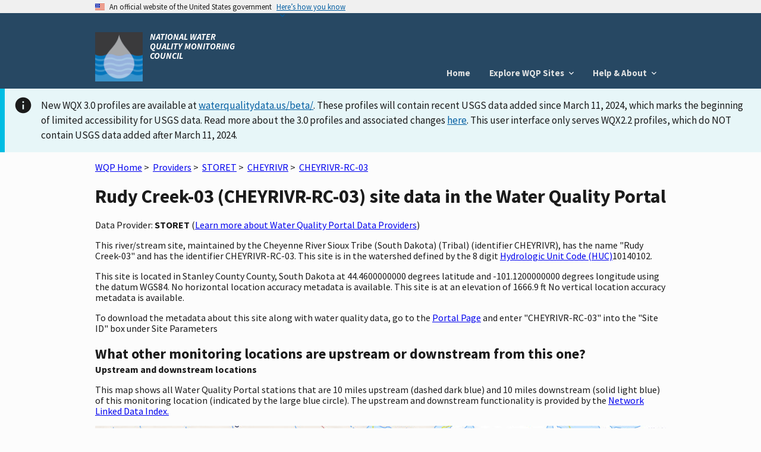

--- FILE ---
content_type: text/javascript; charset="utf-8"
request_url: https://www.waterqualitydata.us/static/scripts/uswds-init.min.2163eef0.js
body_size: 33
content:
!function(){"use strict";var t,e="usa-js-loading";function n(){document.documentElement.classList.remove(e)}document.documentElement.classList.add(e),t=setTimeout(n,8e3),document.addEventListener("load",function e(){window.uswdsPresent&&(clearTimeout(t),n(),document.removeEventListener("load",e,!0))},!0)}();
//# sourceMappingURL=uswds-init.min.js.64a073a7.map
